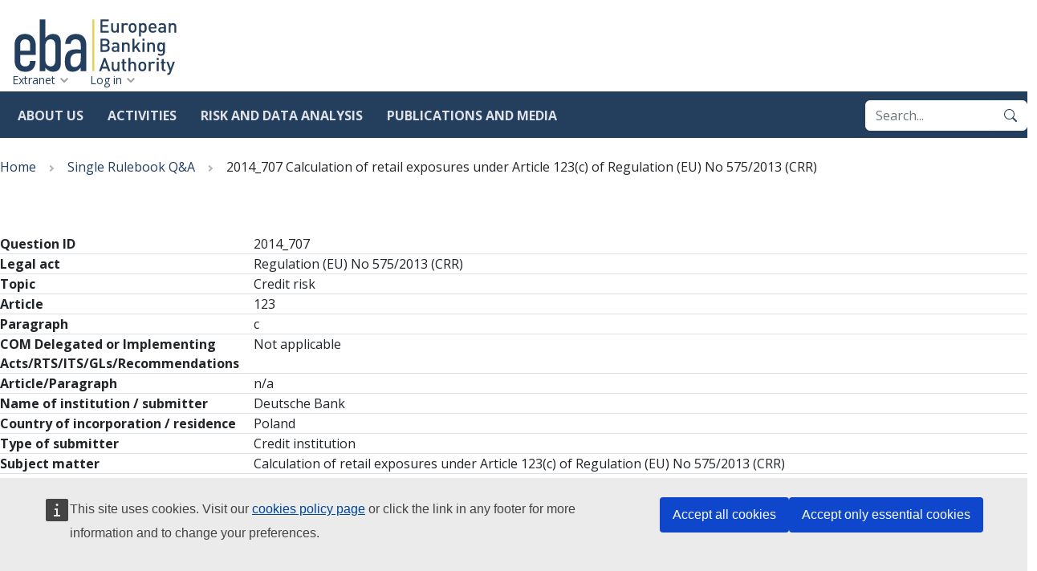

--- FILE ---
content_type: text/html; charset=UTF-8
request_url: https://www.eba.europa.eu/single-rule-book-qa/qna/view/publicId/2014_707
body_size: 53992
content:
<!DOCTYPE html>
<html lang="en" dir="ltr">
  <head>
    <meta charset="utf-8" />
<script>var _paq = _paq || [];(function(){var u=(("https:" == document.location.protocol) ? "https://analytics.eba.europa.eu/" : "https://analytics.eba.europa.eu/");_paq.push(["setSiteId", "1"]);_paq.push(["setTrackerUrl", u+"matomo.php"]);_paq.push(["setDoNotTrack", 1]);_paq.push(['requireCookieConsent']);
_paq.push(['requireConsent']);if (!window.matomo_search_results_active) {_paq.push(["trackPageView"]);}_paq.push(["setIgnoreClasses", ["no-tracking","colorbox"]]);_paq.push(["enableLinkTracking"]);var d=document,g=d.createElement("script"),s=d.getElementsByTagName("script")[0];g.type="text/javascript";g.defer=true;g.async=true;g.src=u+"matomo.js";s.parentNode.insertBefore(g,s);})();</script>
<script type="application/json">{"utility":"cck","url":"\/cookie-policy-for-eba-official-website"}</script>
<meta name="Generator" content="Drupal 10 (https://www.drupal.org)" />
<meta name="MobileOptimized" content="width" />
<meta name="HandheldFriendly" content="true" />
<meta name="viewport" content="width=device-width, initial-scale=1.0" />
<link rel="icon" href="/themes/eba_theme/favicon.ico" type="image/vnd.microsoft.icon" />
<link rel="alternate" hreflang="en" href="https://www.eba.europa.eu/single-rule-book-qa/qna/view/publicId/2014_707" />
<link rel="canonical" href="https://www.eba.europa.eu/single-rule-book-qa/qna/view/publicId/2014_707" />
<link rel="shortlink" href="https://www.eba.europa.eu/node/10536" />
<link rel="preconnect" href="https://fonts.googleapis.com" />
<link rel="preconnect" href="https://fonts.gstatic.com" crossorigin />

    <title>2014_707 Calculation of retail exposures under Article 123(c) of Regulation (EU) No 575/2013 (CRR) | European Banking Authority</title>
    <link rel="stylesheet" media="all" href="/sites/default/files/css/css_N9z8NB7Eqho_QWA4T3MXGKHpBUN7rNJKoX2HpYXpFHI.css?delta=0&amp;language=en&amp;theme=eba_theme&amp;include=eJw1xkEOQEAQBMAPLfOkTU90kOwguh383kmdionujcVYx5kYEyRaTa_MioTYnr1fsHkfiqKxwJj_fEC6GU8" />
<link rel="stylesheet" media="all" href="https://fonts.googleapis.com/css2?family=Open+Sans:wght@400;700;800&amp;display=swap" />
<link rel="stylesheet" media="all" href="/sites/default/files/css/css_DNzryCqt98iwsmb30BtWpsut2ce-mUqBiee2f_1iovU.css?delta=2&amp;language=en&amp;theme=eba_theme&amp;include=eJw1xkEOQEAQBMAPLfOkTU90kOwguh383kmdionujcVYx5kYEyRaTa_MioTYnr1fsHkfiqKxwJj_fEC6GU8" />

    
  </head>
  <body class="path-node page-node-type-qa">
        <a href="#main-content" class="visually-hidden focusable skip-link">
      Skip to main content
    </a>
    
      <div class="dialog-off-canvas-main-canvas" data-off-canvas-main-canvas>
    

<div class="page">
  <header class="site-header" data-js-hook="site-header" role="banner">
    <div class="site-header__inner-container">
          <a class="site-logo" href="/" rel="home">
    <img src="/themes/eba_theme/templates/components/site-logo/images/EBA-logo.svg" alt="European Banking Authority logo" width="312" height="108" />
  </a>




      <div class="navigation-main" data-js-hook="navigation-main" data-js-navigation-area="true">
  <button class="navigation-main__toggler" data-js-hook="navigation-main__toggler" aria-label="Main menu toggler" aria-controls="navigation-main__panel" aria-expanded="false">
    <span class="navigation-main__toggler-label">Menu</span>
    <span class="navigation-main__toggler-icon"></span>
  </button>
  <div id="navigation-main__panel" class="navigation-main__panel" aria-hidden="true">
    <div class="navigation-main__panel-content menu-mobile">
      <nav class="menu-secondary" aria-label="Secondary">
          
  <ul class="menu" data-js-hook="menu">
                  <li class="menu__item ">
          <a href="/extranet" class="menu__title" data-drupal-link-system-path="node/17507">Extranet</a>
        </li>
                        <li class="menu__item ">
          <a href="/user/login" class="menu__title" data-drupal-link-system-path="user/login">Log in</a>
        </li>
            </ul>



      </nav>
      <nav class="menu-primary" aria-label="Main">
            <ul class="menu" data-js-hook="menu">
                  <li class="menu__item menu__item--has-children" data-js-hook="menu__panel-toggler">
          <a href="/about-us" class="menu__title" aria-controls="megamenu-panel-f83f9028-7909-49dd-a011-bc917afc7cb1" aria-expanded="false" data-drupal-link-system-path="node/16245">About us</a>
          <div class="menu__item-panel" id="megamenu-panel-f83f9028-7909-49dd-a011-bc917afc7cb1" aria-hidden="true">
            <a class="menu__item-closer--mobile" data-js-hook="menu__panel-closer" href="#" aria-controls="" aria-expanded="false">Back</a>

            <div class="menu__item-intro">
              <h2 class="menu__item-intro-title">About us</h2>
                              <div class="menu__item-intro-text">
                  <p>The EBA is an independent EU Authority. &nbsp;We play a key role in safeguarding the integrity and robustness of the EU banking sector to support financial stability in the EU.</p>
                </div>
                            <a href="/about-us" class="btn btn-sm btn-primary">Learn more</a>
            </div>

            <ul class="menu__submenu">
                              <li class="menu__submenu-item">
                  <ul class="menu__submenu-list">
                                      <li>
                                          <a href="/about-us/mission-values-and-tasks" data-drupal-link-system-path="node/16246">Mission, values and tasks</a>
                                        </li>
                                      <li>
                                          <h6 class="menu__submenu-title"><a href="/about-us/organisation-and-governance" data-drupal-link-system-path="node/16247">Organisation and governance</a></h6>
                                              <ul class="menu__submenu-list menu__submenu-list--under-title">
                                                      <li><a href="/about-us/organisation-and-governance/governance-structure-and-decision-making" data-drupal-link-system-path="node/16248">Governance structure and decision making</a></li>
                                                      <li><a href="/about-us/organisation-and-governance/eba-within-eu-institutional-framework" data-drupal-link-system-path="node/16408">EBA within the EU institutional framework</a></li>
                                                      <li><a href="/about-us/organisation-and-governance/internal-organisation" data-drupal-link-system-path="node/2477">Internal organisation</a></li>
                                                      <li><a href="/about-us/organisation-and-governance/accountability" data-drupal-link-system-path="node/16250">Accountability</a></li>
                                                  </ul>
                                                              </li>
                                      <li>
                                          <h6 class="menu__submenu-title"><a href="/about-us/legal-and-policy-framework" data-drupal-link-system-path="node/16410">Legal and policy framework</a></h6>
                                              <ul class="menu__submenu-list menu__submenu-list--under-title">
                                                      <li><a href="/about-us/legal-and-policy-framework/eba-regulation-and-institutional-framework" data-drupal-link-system-path="node/2447">EBA regulation and institutional framework</a></li>
                                                      <li><a href="/about-us/legal-and-policy-framework/compliance-eba-regulatory-products" data-drupal-link-system-path="node/2608">Compliance with EBA regulatory products</a></li>
                                                  </ul>
                                                              </li>
                                    </ul>
                </li>
                              <li class="menu__submenu-item">
                  <ul class="menu__submenu-list">
                                      <li>
                                          <a href="/about-us/sustainable-eba" data-drupal-link-system-path="node/2297">Sustainable EBA</a>
                                        </li>
                                      <li>
                                          <a href="/about-us/diversity-and-inclusion" data-drupal-link-system-path="node/2257">Diversity and inclusion</a>
                                        </li>
                                      <li>
                                          <h6 class="menu__submenu-title"><a href="/about-us/careers" data-drupal-link-system-path="node/2547">Careers</a></h6>
                                              <ul class="menu__submenu-list menu__submenu-list--under-title">
                                                      <li><a href="/about-us/careers/vacancies" data-drupal-link-system-path="node/2619">Vacancies</a></li>
                                                      <li><a href="/about-us/careers/meet-our-team" data-drupal-link-system-path="node/17537">Meet our team</a></li>
                                                  </ul>
                                                              </li>
                                      <li>
                                          <a href="/about-us/budget" data-drupal-link-system-path="node/2472">Budget</a>
                                        </li>
                                      <li>
                                          <a href="/about-us/procurement" data-drupal-link-system-path="node/2546">Procurement</a>
                                        </li>
                                    </ul>
                </li>
                          </ul>

            <a class="menu__item-closer--desktop" data-js-hook="menu__panel-closer" href="#megamenu-panel-f83f9028-7909-49dd-a011-bc917afc7cb1" aria-controls="megamenu-panel-f83f9028-7909-49dd-a011-bc917afc7cb1" aria-expanded="false" role="button">
              <img src="/themes/eba_theme/templates/components/menu/images/close--black.svg" alt="Close menu panel">
            </a>
          </div>
        </li>
                        <li class="menu__item menu__item--has-children" data-js-hook="menu__panel-toggler">
          <a href="/activities" class="menu__title" aria-controls="megamenu-panel-f83f9028-7909-49dd-a011-bc917afc7cb1--2" aria-expanded="false" data-drupal-link-system-path="node/16413">Activities</a>
          <div class="menu__item-panel" id="megamenu-panel-f83f9028-7909-49dd-a011-bc917afc7cb1--2" aria-hidden="true">
            <a class="menu__item-closer--mobile" data-js-hook="menu__panel-closer" href="#" aria-controls="" aria-expanded="false">Back</a>

            <div class="menu__item-intro">
              <h2 class="menu__item-intro-title">Activities</h2>
                              <div class="menu__item-intro-text">
                  <p>To contribute to the stability and effectiveness of the European financial system, the EBA develops harmonised rules for financial institutions, promotes convergence of supervisory practices, monitors, and advises on the impact of financial innovation and the transition to sustainable finance.</p>
                </div>
                            <a href="/activities" class="btn btn-sm btn-primary" data-drupal-link-system-path="node/16413">Start here</a>
            </div>

            <ul class="menu__submenu">
                              <li class="menu__submenu-item">
                  <ul class="menu__submenu-list">
                                      <li>
                                          <a href="/activities/single-rulebook" data-drupal-link-system-path="node/4">Single Rulebook</a>
                                        </li>
                                      <li>
                                          <a href="/activities/basel-framework-global-regulatory-standards-banks" data-drupal-link-system-path="node/2542">Implementing Basel III in Europe</a>
                                        </li>
                                      <li>
                                          <h6 class="menu__submenu-title"><a href="/activities/supervisory-convergence" data-drupal-link-system-path="node/16415">Supervisory convergence</a></h6>
                                              <ul class="menu__submenu-list menu__submenu-list--under-title">
                                                      <li><a href="/activities/supervisory-convergence/supervisory-convergence" data-drupal-link-system-path="node/2440">Supervisory convergence</a></li>
                                                      <li><a href="/activities/supervisory-convergence/supervisory-disclosure" data-drupal-link-system-path="node/2545">Supervisory disclosure</a></li>
                                                      <li><a href="/activities/supervisory-convergence/peer-reviews" data-drupal-link-system-path="node/2520">Peer Reviews</a></li>
                                                      <li><a href="/activities/supervisory-convergence/mediation" data-drupal-link-system-path="node/16447">Mediation</a></li>
                                                      <li><a href="/activities/supervisory-convergence/breach-union-law" data-drupal-link-system-path="node/16420">Breach of Union Law</a></li>
                                                      <li><a href="/activities/supervisory-convergence/colleges" data-drupal-link-system-path="node/2544">Colleges</a></li>
                                                      <li><a href="/activities/supervisory-convergence/training" data-drupal-link-system-path="node/2557">Training</a></li>
                                                  </ul>
                                                              </li>
                                    </ul>
                </li>
                              <li class="menu__submenu-item">
                  <ul class="menu__submenu-list">
                                      <li>
                                          <h6 class="menu__submenu-title"><span>Direct supervision and oversight</span></h6>
                                              <ul class="menu__submenu-list menu__submenu-list--under-title">
                                                      <li><a href="/activities/direct-supervision-and-oversight/ebas-supervisory-role-under-mica" data-drupal-link-system-path="node/16417">Markets in Crypto-assets</a></li>
                                                      <li><a href="/activities/direct-supervision-and-oversight/digital-operational-resilience-act" data-drupal-link-system-path="node/16418">Digital operational resilience Act</a></li>
                                                  </ul>
                                                              </li>
                                      <li>
                                          <h6 class="menu__submenu-title"><a href="/activities/information-consumers" data-drupal-link-system-path="node/16422">Information for consumers</a></h6>
                                              <ul class="menu__submenu-list menu__submenu-list--under-title">
                                                      <li><a href="/activities/information-consumers/national-competent-authorities-consumer-protection-0" data-drupal-link-system-path="node/2515">National competent authorities for consumer protection</a></li>
                                                      <li><a href="/activities/information-consumers/how-complain" data-drupal-link-system-path="node/2458">How to complain</a></li>
                                                      <li><a href="/activities/information-consumers/personal-finance-eu-level" data-drupal-link-system-path="node/2513">Personal finance at the EU level</a></li>
                                                      <li><a href="/activities/information-consumers/warnings-against-potentially-harmful-financial-activities" data-drupal-link-system-path="node/2554">Warnings</a></li>
                                                      <li><a href="/activities/information-consumers/financial-education" data-drupal-link-system-path="node/2347">Financial education</a></li>
                                                      <li><a href="/activities/information-consumers/national-registers-and-national-authorities-responsible-handling-complaints-related-credit-servicers" data-drupal-link-system-path="node/17432">National registers and national authorities responsible for handling complaints related to credit servicers</a></li>
                                                      <li><a href="/activities/information-consumers/frauds-and-scams" data-drupal-link-system-path="node/2602">Frauds and scams</a></li>
                                                  </ul>
                                                              </li>
                                    </ul>
                </li>
                              <li class="menu__submenu-item">
                  <ul class="menu__submenu-list">
                                      <li>
                                          <a href="/activities/eba-research-workshops" data-drupal-link-system-path="node/2449">Research Workshops</a>
                                        </li>
                                      <li>
                                          <h6 class="menu__submenu-title"><a href="/activities/ad-hoc-activities" data-drupal-link-system-path="node/16423">Ad hoc activities</a></h6>
                                              <ul class="menu__submenu-list menu__submenu-list--under-title">
                                                      <li><a href="/activities/ad-hoc-activities/our-response-coronavirus-covid-19" data-drupal-link-system-path="node/2346">Our response to Covid-19</a></li>
                                                      <li><a href="/activities/ad-hoc-activities/brexit" data-drupal-link-system-path="node/2337">Brexit</a></li>
                                                  </ul>
                                                              </li>
                                    </ul>
                </li>
                          </ul>

            <a class="menu__item-closer--desktop" data-js-hook="menu__panel-closer" href="#megamenu-panel-f83f9028-7909-49dd-a011-bc917afc7cb1--2" aria-controls="megamenu-panel-f83f9028-7909-49dd-a011-bc917afc7cb1--2" aria-expanded="false" role="button">
              <img src="/themes/eba_theme/templates/components/menu/images/close--black.svg" alt="Close menu panel">
            </a>
          </div>
        </li>
                        <li class="menu__item menu__item--has-children" data-js-hook="menu__panel-toggler">
          <a href="/risk-and-data-analysis" class="menu__title" aria-controls="megamenu-panel-f83f9028-7909-49dd-a011-bc917afc7cb1--3" aria-expanded="false" data-drupal-link-system-path="node/2">Risk and data analysis</a>
          <div class="menu__item-panel" id="megamenu-panel-f83f9028-7909-49dd-a011-bc917afc7cb1--3" aria-hidden="true">
            <a class="menu__item-closer--mobile" data-js-hook="menu__panel-closer" href="#" aria-controls="" aria-expanded="false">Back</a>

            <div class="menu__item-intro">
              <h2 class="menu__item-intro-title">Risk and data analysis</h2>
                              <div class="menu__item-intro-text">
                  <p>To ensure the orderly functioning and stability of the financial system in the European Union, we monitor and analyse risks and vulnerabilities relevant for the regulation of banks and investment firms. We also facilitate information sharing among authorities and institutions through supervisory reporting and data disclosure.</p>
                </div>
                            <a href="/risk-and-data-analysis" class="btn btn-sm btn-primary">Learn more</a>
            </div>

            <ul class="menu__submenu">
                              <li class="menu__submenu-item">
                  <ul class="menu__submenu-list">
                                      <li>
                                          <a href="https://edap-public.eba.europa.eu/ExternalLinks/index?id=Mg%3D%3D&amp;rhversion=20251216204040-2">European Data Access Portal (EDAP)</a>
                                        </li>
                                      <li>
                                          <h6 class="menu__submenu-title"><a href="/risk-and-data-analysis/risk-analysis" data-drupal-link-system-path="node/16424">Risk analysis</a></h6>
                                              <ul class="menu__submenu-list menu__submenu-list--under-title">
                                                      <li><a href="/risk-and-data-analysis/risk-analysis/eu-wide-stress-testing" data-drupal-link-system-path="node/18012">EU-wide stress testing</a></li>
                                                      <li><a href="/eu-wide-transparency-exercise-0" data-drupal-link-system-path="node/18852">EU wide transparency exercise</a></li>
                                                      <li><a href="/risk-and-data-analysis/risk-analysis/risk-monitoring" data-drupal-link-system-path="node/16425">Risk monitoring</a></li>
                                                      <li><a href="/risk-and-data-analysis/risk-analysis/thematic-analysis" data-drupal-link-system-path="node/16426">Thematic analysis</a></li>
                                                  </ul>
                                                              </li>
                                      <li>
                                          <a href="/risk-and-data-analysis/remuneration-and-diversity-analysis" data-drupal-link-system-path="node/18092">Remuneration and diversity analysis</a>
                                        </li>
                                    </ul>
                </li>
                              <li class="menu__submenu-item">
                  <ul class="menu__submenu-list">
                                      <li>
                                          <a href="/risk-and-data-analysis/pillar-3-data-hub" data-drupal-link-system-path="node/18415">Pillar 3 data hub</a>
                                        </li>
                                      <li>
                                          <h6 class="menu__submenu-title"><a href="/risk-and-data-analysis/reporting" data-drupal-link-system-path="node/18460">Reporting</a></h6>
                                              <ul class="menu__submenu-list menu__submenu-list--under-title">
                                                      <li><a href="/risk-and-data-analysis/reporting/reporting-frameworks" data-drupal-link-system-path="node/2535">Reporting frameworks</a></li>
                                                      <li><a href="/reporting-time-traveller" data-drupal-link-system-path="reporting-time-traveller">Reporting Time Traveller</a></li>
                                                      <li><a href="/risk-and-data-analysis/reporting-frameworks/dpm-data-dictionary" data-drupal-link-system-path="node/2551">DPM data dictionary</a></li>
                                                      <li><a href="/activities/single-rulebook/regulatory-activities/supervisory-reporting/integrated-and-consistent-reporting-system" data-drupal-link-system-path="node/16259">Integrated reporting</a></li>
                                                      <li><a href="/activities/single-rulebook/regulatory-activities/supervisory-reporting/joint-bank-reporting-committee-jbrc" data-drupal-link-system-path="node/18225">Joint Bank Reporting Committee (JBRC)</a></li>
                                                  </ul>
                                                              </li>
                                    </ul>
                </li>
                              <li class="menu__submenu-item">
                  <ul class="menu__submenu-list">
                                      <li>
                                          <h6 class="menu__submenu-title"><a href="/risk-and-data-analysis/data" data-drupal-link-system-path="node/16427">Data</a></h6>
                                              <ul class="menu__submenu-list menu__submenu-list--under-title">
                                                      <li><a href="/risk-and-data-analysis/data/registers-and-other-list-institutions" data-drupal-link-system-path="node/16428">Registers and other list of institutions</a></li>
                                                      <li><a href="/risk-and-data-analysis/data/guides-data" data-drupal-link-system-path="node/2446">Guides on data</a></li>
                                                      <li><a href="/risk-and-data-analysis/data/aggregate-statistical-data" data-drupal-link-system-path="node/2475">Aggregate statistical  data</a></li>
                                                      <li><a href="/risk-and-data-analysis/data/secondary-reporting-data-competent-authorities-eba" data-drupal-link-system-path="node/2342">Secondary reporting: data from Competent Authorities to the EBA</a></li>
                                                      <li><a href="/risk-and-data-analysis/data/data-analytics-tools" data-drupal-link-system-path="node/2316">Data analytics tools</a></li>
                                                  </ul>
                                                              </li>
                                    </ul>
                </li>
                          </ul>

            <a class="menu__item-closer--desktop" data-js-hook="menu__panel-closer" href="#megamenu-panel-f83f9028-7909-49dd-a011-bc917afc7cb1--3" aria-controls="megamenu-panel-f83f9028-7909-49dd-a011-bc917afc7cb1--3" aria-expanded="false" role="button">
              <img src="/themes/eba_theme/templates/components/menu/images/close--black.svg" alt="Close menu panel">
            </a>
          </div>
        </li>
                        <li class="menu__item menu__item--has-children" data-js-hook="menu__panel-toggler">
          <a href="/publications-and-media" class="menu__title" aria-controls="megamenu-panel-f83f9028-7909-49dd-a011-bc917afc7cb1--4" aria-expanded="false" data-drupal-link-system-path="node/1">Publications and media</a>
          <div class="menu__item-panel" id="megamenu-panel-f83f9028-7909-49dd-a011-bc917afc7cb1--4" aria-hidden="true">
            <a class="menu__item-closer--mobile" data-js-hook="menu__panel-closer" href="#" aria-controls="" aria-expanded="false">Back</a>

            <div class="menu__item-intro">
              <h2 class="menu__item-intro-title">Publications and media</h2>
                              <div class="menu__item-intro-text">
                  <p>Communicating to all our&nbsp;audiences in&nbsp;the most effective way and using the&nbsp;most appropriate channels is crucial for us. Through our publications, announcements, and participation in external events, we are committed to reaching out to all our stakeholders to report about our policies, activities, and initiatives.</p>
                </div>
                            <a href="/publications-and-media" class="btn btn-sm btn-primary">Learn more</a>
            </div>

            <ul class="menu__submenu">
                              <li class="menu__submenu-item">
                  <ul class="menu__submenu-list">
                                      <li>
                                          <h6 class="menu__submenu-title"><a href="/publications-and-media/publications" data-drupal-link-system-path="node/16764">Publications</a></h6>
                                              <ul class="menu__submenu-list menu__submenu-list--under-title">
                                                      <li><a href="/publications?text=&amp;document_type=250&amp;media_topics=All" data-drupal-link-query="{&quot;document_type&quot;:&quot;250&quot;,&quot;media_topics&quot;:&quot;All&quot;,&quot;text&quot;:&quot;&quot;}">Guidelines</a></li>
                                                      <li><a href="/publications-and-media/publications?text=&amp;document_type=248&amp;media_topics=All" data-drupal-link-query="{&quot;document_type&quot;:&quot;248&quot;,&quot;media_topics&quot;:&quot;All&quot;,&quot;text&quot;:&quot;&quot;}" data-drupal-link-system-path="node/16764">Regulatory Technical Standards</a></li>
                                                      <li><a href="/publications-and-media/publications?text=&amp;document_type=247&amp;media_topics=All" data-drupal-link-query="{&quot;document_type&quot;:&quot;247&quot;,&quot;media_topics&quot;:&quot;All&quot;,&quot;text&quot;:&quot;&quot;}" data-drupal-link-system-path="node/16764">Implementing Technical Standards</a></li>
                                                      <li><a href="/publications?text=&amp;document_type=257&amp;media_topics=All" data-drupal-link-query="{&quot;document_type&quot;:&quot;257&quot;,&quot;media_topics&quot;:&quot;All&quot;,&quot;text&quot;:&quot;&quot;}">Reports</a></li>
                                                      <li><a href="/publications-and-media/publications?text=&amp;document_type=244&amp;media_topics=All" data-drupal-link-query="{&quot;document_type&quot;:&quot;244&quot;,&quot;media_topics&quot;:&quot;All&quot;,&quot;text&quot;:&quot;&quot;}" data-drupal-link-system-path="node/16764">Consultation papers</a></li>
                                                      <li><a href="/publications-and-media/publications?text=&amp;document_type=252&amp;media_topics=All" data-drupal-link-query="{&quot;document_type&quot;:&quot;252&quot;,&quot;media_topics&quot;:&quot;All&quot;,&quot;text&quot;:&quot;&quot;}" data-drupal-link-system-path="node/16764">Opinions</a></li>
                                                      <li><a href="/publications-and-media/publications?text=&amp;document_type=245&amp;media_topics=All" data-drupal-link-query="{&quot;document_type&quot;:&quot;245&quot;,&quot;media_topics&quot;:&quot;All&quot;,&quot;text&quot;:&quot;&quot;}" data-drupal-link-system-path="node/16764">Decisions</a></li>
                                                      <li><a href="/publications-and-media/publications?text=&amp;document_type=5294&amp;media_topics=All" data-drupal-link-query="{&quot;document_type&quot;:&quot;5294&quot;,&quot;media_topics&quot;:&quot;All&quot;,&quot;text&quot;:&quot;&quot;}" data-drupal-link-system-path="node/16764">Staff papers</a></li>
                                                      <li><a href="/publications-and-media/publications?text=&amp;document_type=241&amp;media_topics=All" data-drupal-link-query="{&quot;document_type&quot;:&quot;241&quot;,&quot;media_topics&quot;:&quot;All&quot;,&quot;text&quot;:&quot;&quot;}" data-drupal-link-system-path="node/16764">Annual reports</a></li>
                                                  </ul>
                                                              </li>
                                    </ul>
                </li>
                              <li class="menu__submenu-item">
                  <ul class="menu__submenu-list">
                                      <li>
                                          <a href="/publications-and-media/press-releases" data-drupal-link-system-path="node/6">Press releases</a>
                                        </li>
                                      <li>
                                          <a href="/publications-and-media/speeches" data-drupal-link-system-path="node/9">Speeches</a>
                                        </li>
                                      <li>
                                          <a href="/publications-and-media/interviews" data-drupal-link-system-path="node/8">Interviews</a>
                                        </li>
                                      <li>
                                          <a href="/publications-and-media/events" data-drupal-link-system-path="node/5">Events</a>
                                        </li>
                                    </ul>
                </li>
                              <li class="menu__submenu-item">
                  <ul class="menu__submenu-list">
                                      <li>
                                          <h6 class="menu__submenu-title"><a href="/publications-and-media/media-centre" data-drupal-link-system-path="node/16443">Media centre</a></h6>
                                              <ul class="menu__submenu-list menu__submenu-list--under-title">
                                                      <li><a href="https://www.eba.europa.eu/factsheets?text=&amp;document_type=5606&amp;media_topics=All">Factsheets</a></li>
                                                      <li><a href="/media-gallery" data-drupal-link-system-path="node/16814">Media gallery</a></li>
                                                      <li><a href="/publications-and-media/media-centre/media-resources" data-drupal-link-system-path="node/16444">Media resources</a></li>
                                                  </ul>
                                                              </li>
                                    </ul>
                </li>
                          </ul>

            <a class="menu__item-closer--desktop" data-js-hook="menu__panel-closer" href="#megamenu-panel-f83f9028-7909-49dd-a011-bc917afc7cb1--4" aria-controls="megamenu-panel-f83f9028-7909-49dd-a011-bc917afc7cb1--4" aria-expanded="false" role="button">
              <img src="/themes/eba_theme/templates/components/menu/images/close--black.svg" alt="Close menu panel">
            </a>
          </div>
        </li>
            </ul>



        <div class="box-search" role="search">
          <form action="/search?" method="get" accept-charset="UTF-8" class="input-group">
            <input title="Enter the terms you wish to search for." placeholder="Search..." type="search" name="query" value="" size="15" maxlength="128" class="form-control" autocomplete="off">
            <button type="submit" class="btn btn-primary" value="Search" aria-label="Search">
              <svg xmlns="http://www.w3.org/2000/svg" width="16" height="16" fill="currentColor" class="bi bi-search" viewBox="0 0 16 16">
  <path d="M11.742 10.344a6.5 6.5 0 1 0-1.397 1.398h-.001c.03.04.062.078.098.115l3.85 3.85a1 1 0 0 0 1.415-1.414l-3.85-3.85a1.007 1.007 0 0 0-.115-.1zM12 6.5a5.5 5.5 0 1 1-11 0 5.5 5.5 0 0 1 11 0z"/>
</svg>
            </button>
          </form>
        </div>
      </nav>
    </div>
  </div>
</div>

    </div>
  </header>

    

  
  <main role="main" class="__inner-container">
    <a id="main-content" tabindex="-1"></a>      <div class="page__highlighted">
          <div id="block-eba-theme-breadcrumbnavigationblock">
  
    
      
<nav class="breadcrumb-sw" role="navigation" aria-labelledby="system-breadcrumb"><h2 id="system-breadcrumb" class="visually-hidden">Breadcrumb</h2><ol class="breadcrumb-sw__list" data-js-hook="breadcrumb-sw"><li class="breadcrumb-sw__item" data-js-hook="breadcrumb-sw__item"><a href="/">Home</a></li><li class="breadcrumb-sw__item" data-js-hook="breadcrumb-sw__item"><a href="/single-rule-book-qa">Single Rulebook Q&amp;A</a></li><li class="breadcrumb-sw__item" data-js-hook="breadcrumb-sw__item"><span>2014_707 Calculation of retail exposures under Article 123(c) of Regulation (EU) No 575/2013 (CRR)</span></li></ol></nav>
  </div>
<div data-drupal-messages-fallback class="hidden"></div>


      </div>

          <div class="page__content">
                <div>
          
            <div id="block-eba-theme-content">
  
    
      
<article class="node node--type-qa node--view-mode-full">

  
  

  
    
<dl class="metadata metadata--large">
      <dt class="metadata__term">Question ID</dt>
    <dd class="metadata__definition">
            <div class="field field--name-qa-question-id field--type-string field--label-hidden field__item">2014_707</div>
      </dd>
      <dt class="metadata__term">Legal act</dt>
    <dd class="metadata__definition">Regulation (EU) No 575/2013 (CRR)</dd>
      <dt class="metadata__term">Topic</dt>
    <dd class="metadata__definition">Credit risk</dd>
      <dt class="metadata__term">Article</dt>
    <dd class="metadata__definition">
            <div class="field field--name-qa-legal-article field--type-string field--label-hidden field__item">123</div>
      </dd>
      <dt class="metadata__term">Paragraph</dt>
    <dd class="metadata__definition">
            <div class="field field--name-qa-legal-paragraph field--type-string field--label-hidden field__item">c</div>
      </dd>
      <dt class="metadata__term">COM Delegated or Implementing Acts/RTS/ITS/GLs/Recommendations</dt>
    <dd class="metadata__definition">Not applicable</dd>
      <dt class="metadata__term">Article/Paragraph</dt>
    <dd class="metadata__definition">
            <div class="field field--name-qa-article-paragraph field--type-string field--label-hidden field__item">n/a</div>
      </dd>
      <dt class="metadata__term">Name of institution / submitter</dt>
    <dd class="metadata__definition">
            <div class="field field--name-qa-submitter-name field--type-string field--label-hidden field__item">Deutsche Bank</div>
      </dd>
      <dt class="metadata__term">Country of incorporation / residence</dt>
    <dd class="metadata__definition">
            <div class="field field--name-qa-submitter-country field--type-string field--label-hidden field__item">Poland</div>
      </dd>
      <dt class="metadata__term">Type of submitter</dt>
    <dd class="metadata__definition">
            <div class="field field--name-qa-submitter-type field--type-list-string field--label-hidden field__item">Credit institution</div>
      </dd>
      <dt class="metadata__term">Subject matter</dt>
    <dd class="metadata__definition">
            <div class="field field--name-qa-subject-matter field--type-string field--label-hidden field__item">Calculation of retail exposures under Article 123(c) of Regulation (EU) No 575/2013 (CRR)</div>
      </dd>
      <dt class="metadata__term">Question</dt>
    <dd class="metadata__definition">
            <div class="field field--name-qa-question field--type-text-long field--label-hidden field__item"><p>Does expression from&nbsp;point (c) of the first subparagraph of Article 123 of Regulation (EU) 575/2013 (CRR) “the total amount owed to the institution and parent undertakings and its subsidiaries” refer to exposure value as of Article 111 1. net exposure value (after deduction specific credit risk adjustments and additional adjustments) of an asset and of an off-balance sheet? Should the exposure value (the sum of current replacement cost and potential future credit exposure) of derivative instruments be included in calculation of total amount owed to the institution, laid down in point (c) of Article 123? Should the total amount owed to the institution and parent undertakings and its subsidiaries as of Article 123 (c) include: - An off-balance sheet item = 50 000 EUR? - Credit risk adjustments = -10 000 EUR? - Value of derivative instrument? If so, should both current replacement cost and potential future credit exposure be included?</p></div>
      </dd>
      <dt class="metadata__term">Background on the question</dt>
    <dd class="metadata__definition">
            <div class="field field--name-qa-question-background field--type-text-long field--label-hidden field__item"><p>For example: Exposure A - credit exposure Exposure value of an asset = 700 000 EUR, exposure value of an off-balance sheet = 50 000 EUR (assumption 100% full-risk item), credit risk adjustments = 10 000 EUR, net exposure value = 740 000 EUR Exposure B - derivative instrument Current replacement cost = 50 000 EUR, potential future credit exposure = 250 000 EUR exposure value = 300 000 EUR</p></div>
      </dd>
      <dt class="metadata__term">Submission date</dt>
    <dd class="metadata__definition"><time datetime="2014-01-03T13:47:55Z">03/01/2014</time>
</dd>
      <dt class="metadata__term">Final publishing date</dt>
    <dd class="metadata__definition">
            <div class="field field--name-qa-final-publishing-date field--type-datetime field--label-hidden field__item"><time datetime="2014-06-27T10:11:52Z">27/06/2014</time>
</div>
      </dd>
      <dt class="metadata__term">Final answer</dt>
    <dd class="metadata__definition">
            <div class="field field--name-qa-final-answer field--type-text-long field--label-hidden field__item"><p style="-webkit-text-stroke-width:0px;background-color:rgb(255, 255, 255);box-sizing:border-box;color:rgb(19, 56, 80);font-family:&quot;Open Sans&quot;, helvetica, arial, sans-serif;font-size:13px;font-style:normal;font-variant-caps:normal;font-variant-ligatures:normal;font-weight:400;letter-spacing:normal;margin:0px 0px 10px;orphans:2;text-align:start;text-decoration-color:initial;text-decoration-style:initial;text-decoration-thickness:initial;text-indent:0px;text-transform:none;white-space:normal;widows:2;word-spacing:0px;"><s style="box-sizing:border-box;">Article 123</s>&nbsp;<u style="box-sizing:border-box;">Point</u> (c) of <ins style="box-sizing:border-box;" cite="mailto:Author">the first subparagraph of Article 123</ins> of Regulation (EU) No 575/2013 (CRR) does not refer to exposure values but requires calculating the "total amount owed". Hence, only amounts that an obligor owes are taken into account. I.e. In the case of a credit line only the drawn amount needs to be considered when checking if the EUR 1 million limit is complied with.</p><p style="-webkit-text-stroke-width:0px;background-color:rgb(255, 255, 255);box-sizing:border-box;color:rgb(19, 56, 80);font-family:&quot;Open Sans&quot;, helvetica, arial, sans-serif;font-size:13px;font-style:normal;font-variant-caps:normal;font-variant-ligatures:normal;font-weight:400;letter-spacing:normal;margin:0px 0px 10px;orphans:2;text-align:start;text-decoration-color:initial;text-decoration-style:initial;text-decoration-thickness:initial;text-indent:0px;text-transform:none;white-space:normal;widows:2;word-spacing:0px;">Please note in order for an exposure to be assigned to the retail exposure class all three criteria under Article 123 of the CRR are met. See also <a style="background-color:transparent;box-sizing:border-box;color:rgb(38, 126, 183);text-decoration:none;" href="https://www.eba.europa.eu/single-rule-book-qa?p_p_id=questions_and_answers_WAR_questions_and_answersportlet&amp;p_p_lifecycle=0&amp;p_p_state=normal&amp;p_p_mode=view&amp;p_p_col_id=column-1&amp;p_p_col_pos=1&amp;p_p_col_count=2&amp;_questions_and_answers_WAR_questions_and_answersportlet_jspPage=%2Fhtml%2Fquestions%2Fviewquestion.jsp&amp;_questions_and_answers_WAR_questions_and_answersportlet_viewTab=1&amp;_questions_and_answers_WAR_questions_and_answersportlet_questionId=538609&amp;_questions_and_answers_WAR_questions_and_answersportlet_statusSearch=1">Q&amp;A 704</a>.</p><p style="-webkit-text-stroke-width:0px;background-color:rgb(255, 255, 255);box-sizing:border-box;color:rgb(19, 56, 80);font-family:&quot;Open Sans&quot;, helvetica, arial, sans-serif;font-size:13px;font-style:normal;font-variant-caps:normal;font-variant-ligatures:normal;font-weight:400;letter-spacing:normal;margin:0px 0px 10px;orphans:2;text-align:start;text-decoration-color:initial;text-decoration-style:initial;text-decoration-thickness:initial;text-indent:0px;text-transform:none;white-space:normal;widows:2;word-spacing:0px;">The assignment of a derivative instrument to the retail exposure class, having met the criteria set out in Article 123(a) to (c) of the CRR, is without prejudice to requirements set out under consumer protection and related legislation.</p></div>
      </dd>
      <dt class="metadata__term">Status</dt>
    <dd class="metadata__definition">
            <div class="field field--name-qa-status field--type-list-string field--label-hidden field__item">Final Q&amp;A</div>
      </dd>
      <dt class="metadata__term">Answer prepared by</dt>
    <dd class="metadata__definition">
            <div class="field field--name-qa-answer-source field--type-list-string field--label-hidden field__item">Answer prepared by the EBA.</div>
      </dd>
      <dt class="metadata__term">Note to Q&amp;A</dt>
    <dd class="metadata__definition">
            <div class="field field--name-qa-note-to-eba field--type-text-long field--label-hidden field__item"><p>Update 16.09.2021: This Q&amp;A has been updated in the light of the changes&nbsp;– applying from 28.06.2021 – introduced to Regulation (EU) No 575/2013 (CRR).</p></div>
      </dd>
  </dl>


  
  <div class="alert alert-info">
  <h3 class="h6">Disclaimer</h3><p>The Q&amp;A refers to the provisions in force on the day of their publication. The EBA does not systematically review published Q&amp;As following the amendment of legislative acts. Users of the Q&amp;A tool should therefore check the date of publication of the Q&amp;A and whether the provisions referred to in the answer remain the same.</p>
</div>


</article>

  </div>


        </div>
      </div>
      </main>

  
    <nav role="navigation" aria-labelledby="block-eba-theme-footer-menu" id="block-eba-theme-footer">
            
  <h2 class="visually-hidden" id="block-eba-theme-footer-menu">Footer</h2>
  

        
<footer class="site-footer" role="contentinfo">
  <div class="site-footer__inner-container">

    <section class="row site-footer__top">
            
      <div class="col-lg-4">
        <section class="box-info">
            <h2 class="h6">EUROPEAN BANKING AUTHORITY</h2>
        <p>Our mission is to contribute to the stability and effectiveness of the European financial system through simple, consistent, transparent, fair regulation and supervision that benefits all EU citizens.</p>
        <br>
        <p><a target="_blank" href="https://europa.eu/"><img alt="UE logo" width="41" height="28" style="margin-inline-end: 10px" src="/themes/eba_theme/templates/components/site-footer/images/eu-flag-logo-A.png">An agency of the EU</a></p>
        <p><a target="_blank" href="https://agencies-network.europa.eu/"><img alt="EU Agencies Network logo" width="40" height="37" style="margin-inline-end: 10px" src="/themes/eba_theme/templates/components/site-footer/images/eu-agencies-logo-A.png">EU Agencies Network</a></p>
        <p><a href="/about-us/sustainable-eba"><img alt="EMAS logo" width="80" height="37" style="margin-inline-end: 10px" src="/themes/eba_theme/templates/components/site-footer/images/EMAS-logo.png">Sustainable EBA</a></p>
      
</section>

      </div>

                      <div class="col-md-6 col-lg-4">
                                  <section class="box-info">
      <h3 class="h6 box-info__title">Contact us</h3>
                  <ul>
                                  <li>
                                        <a href="/contacts" target="" data-drupal-link-system-path="node/2448">Contacts</a>
                  </li>
                                  <li>
                                        <a href="/form/webform-162" target="" data-drupal-link-system-path="webform/webform_162">Ask a general question</a>
                  </li>
                                  <li>
                                        <a href="/form/press-enquiry" target="" data-drupal-link-system-path="webform/press_enquiry">Send a press query</a>
                  </li>
                                  <li>
                                        <a href="/single-rule-book-qa" target="" data-drupal-link-system-path="node/16252">Ask a regulatory question</a>
                  </li>
                                  <li>
                                        <a href="/about-us/organisation-and-governance/accountability/transparency-and-access-documents" target="" data-drupal-link-system-path="node/2308">Request access to documents</a>
                  </li>
                                  <li>
                                        <a href="/activities/information-consumers/how-complain" target="" data-drupal-link-system-path="node/2458">File a complaint</a>
                  </li>
                                  <li>
                                        <a href="https://eba.integrityline.com/frontpage" target="_blank">Whistleblower reports</a>
                  </li>
                              </ul>
            
</section>

                                  <section class="box-info">
      <h3 class="h6 box-info__title">Stay up to date with our work</h3>
                  <ul>
                                  <li>
                                        <a href="/subscribe-to-email-alerts" target="" data-drupal-link-system-path="node/16500">Subscribe to our email alerts</a>
                  </li>
                                  <li>
                                        <a href="/news-press/news/rss.xml" target="" data-drupal-link-system-path="news-press/news/rss.xml">News &amp; press RSS feed</a>
                  </li>
                              </ul>
            
</section>

                  </div>
                      <div class="col-md-6 col-lg-4">
                                  <section class="box-info">
      <h3 class="h6 box-info__title">Follow us on Social media</h3>
                  <ul>
                                  <li>
                                        <a href="https://bsky.app/profile/eba.europa.eu" class="link-icon link-icon--social" target="_blank">Bluesky</a>
                  </li>
                                  <li>
                                        <a href="https://www.linkedin.com/company/european-banking-authority" class="link-icon link-icon--social" target="_blank">LinkedIn</a>
                  </li>
                                  <li>
                                        <a href="https://twitter.com/EBA_News" class="link-icon link-icon--social" target="_blank">X</a>
                  </li>
                                  <li>
                                        <a href="https://www.youtube.com/user/EUbankingauthority" class="link-icon link-icon--social" target="_blank">YouTube</a>
                  </li>
                              </ul>
            
</section>

                                  <section class="box-info">
      <h3 class="h6 box-info__title">Find out about us</h3>
                  <ul>
                                  <li>
                                        <a href="/find-out-about-us/eba-glance" target="" data-drupal-link-system-path="node/16452">The EBA at a glance</a>
                  </li>
                                  <li>
                                        <a href="/about-us/careers/vacancies" target="" data-drupal-link-system-path="node/2619">Vacancies</a>
                  </li>
                                  <li>
                                        <a href="/privacy-notice" target="" data-drupal-link-system-path="node/2359">Privacy policy</a>
                  </li>
                                  <li>
                                        <a href="/find-out-about-us/legal-notice" target="" data-drupal-link-system-path="node/2694">Legal notice</a>
                  </li>
                                  <li>
                                        <a href="/cookie-policy-eba-official-website" target="" data-drupal-link-system-path="node/2521">Cookies policy</a>
                  </li>
                                  <li>
                                        <a href="/activities/information-consumers/frauds-and-scams" target="" data-drupal-link-system-path="node/2602">Frauds and scams</a>
                  </li>
                              </ul>
            
</section>

                                  <section class="box-info">
      <h3 class="h6 box-info__title">Explore related sites</h3>
                  <ul>
                                  <li>
                                        <a href="https://www.eiopa.europa.eu/index_en" target="_blank">EIOPA</a>
                  </li>
                                  <li>
                                        <a href="https://www.esma.europa.eu/" target="_blank">ESMA</a>
                  </li>
                                  <li>
                                        <a href="https://www.esrb.europa.eu/home/html/index.en.html" target="_blank">ESRB</a>
                  </li>
                                  <li>
                                        <a href="https://www.eba.europa.eu/cebs-archive" target="_blank">CEBS archive</a>
                  </li>
                              </ul>
            
</section>

                  </div>
      
    </section>
  </div>
</footer>

  </nav>


  
</div>

  </div>

    
    <script type="application/json" data-drupal-selector="drupal-settings-json">{"path":{"baseUrl":"\/","pathPrefix":"","currentPath":"node\/10536","currentPathIsAdmin":false,"isFront":false,"currentLanguage":"en"},"pluralDelimiter":"\u0003","suppressDeprecationErrors":true,"matomo":{"disableCookies":false,"trackMailto":true},"user":{"uid":0,"permissionsHash":"77b1abe247368d13e8861b4e80e60b3d28a771a48fc78903c3da7a4d14a1be37"}}</script>
<script src="/sites/default/files/js/js_31dCZcpJZ8Yg9rmcrUoobyuqnPjreSbYQwr1eo5E0Xw.js?scope=footer&amp;delta=0&amp;language=en&amp;theme=eba_theme&amp;include=eJw1yEEKgDAMBdELtfZIJW0_VUyMJBGvryCuhjdoVLsaSu97DaO-b8dMeG-sEJTJ2ogzuSM8CYWKli9JUW-0UGUvw66TePmdXciClQbsAX43Jss"></script>
<script src="https://europa.eu/webtools/load.js" defer></script>

  </body>
</html>
